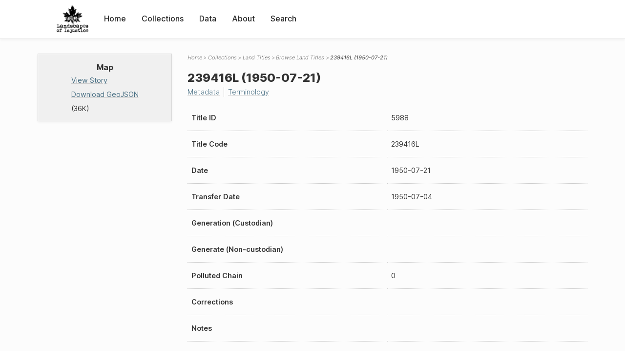

--- FILE ---
content_type: text/html; charset=UTF-8
request_url: https://loi.uvic.ca/archive/title_5988.html
body_size: 38128
content:
<!DOCTYPE html><html xmlns="http://www.w3.org/1999/xhtml" id="title_5988" lang="en" translate="no">
   <head>
      <meta http-equiv="Content-Type" content="text/html; charset=UTF-8"/>
      <meta name="viewport" content="width=device-width, initial-scale=1"/>
      <meta name="google" content="notranslate"/>
      <title>239416L (1950-07-21)</title>
      <link rel="stylesheet" href="css/style.css"/><script src="js/loi.js"></script><script src="js/ux.js"></script><script src="js/loi-media.js"></script><meta name="docTitle" class="staticSearch_docTitle globalMeta" content="Land Titles: 239416L (1950-07-21)"/>
      <meta class="staticSearch_desc globalMeta" name="Document Type" content="Land Titles"/>
      <meta class="titleMeta staticSearch_date" name="Date" content="1950-07-21" id="meta_ttl_date"/>
      <meta class="titleMeta staticSearch_bool" name="Nominal Sale" content="false" id="meta_isNominal"/>
   </head>
   <body>
      <div id="pageContainer">
         <header data-state="closed" id="headerTopNav">
            <nav id="topNav">
               <div id="topNavLogoContainer"><button class="topNavMobile topNavToggler"><span class="lineContainer"><span class="topNavTopBar"></span><span class="topNavBottomBar"></span></span></button><div id="topNavHeader"><a href="index.html" title="Go to home page"><img alt="Landscapes of Injustice" id="topNavLogo" src="images/navLogo.png"/></a></div>
               </div>
               <div id="navItemsWrapper">
                  <div data-el="div" id="menuHeader">
                     <div data-el="list">
                        <div data-el="item"><a href="index.html" data-el="ref" data-target="index.xml">Home</a></div>
                        <div data-el="item"><a href="loiCollection.html" data-el="ref" data-target="loiCollection.xml">Collections</a></div>
                        <div data-el="item"><a href="loiData.html" data-el="ref" data-target="loiData.xml">Data</a></div>
                        <div data-el="item"><a href="loiAbout.html" data-el="ref" data-target="loiAbout.xml">About</a></div>
                        <div data-el="item"><a href="search.html" data-el="ref" data-target="search.xml">Search</a></div>
                     </div>
                  </div>
               </div>
            </nav>
         </header>
         <main class="loiDatasetTitle loiCollectionLandTitles multiCol">
            <aside id="leftCol">
               <div id="leftCol_container">
                  <div id="media">
                     <h3>Map</h3>
                     <div class="mapLink"><a href="map.html?json=t_5988_story" target="_blank">View Story</a><a href="js/stories/t_5988_story.json" target="_blank">Download GeoJSON</a> (36K)
                        </div>
                  </div>
               </div>
            </aside>
            <header id="main_header">
               <ul class="breadcrumb">
                  <li><a href="index.html">Home</a></li>
                  <li><a href="loiCollection.html">Collections</a></li>
                  <li><a href="loiCollectionLandTitles.html">Land Titles</a></li>
                  <li><a href="loiCollectionLandTitles_index.html">Browse Land Titles</a></li>
                  <li class="current">239416L (1950-07-21)</li>
               </ul>
               <h1>239416L (1950-07-21)</h1>
               <div id="additionalInfo">
                  <ul>
                     <li><a href="#metadata">Metadata</a></li>
                     <li><a href="#appendix_terminology">Terminology</a></li>
                  </ul>
               </div>
            </header>
            <article id="centerCol">
               <h2 class="sr-only">239416L (1950-07-21)</h2>
               <div id="text" data-el="text" class="loiDatasetTitle loiCollectionLandTitles">
                  
                  <div data-el="body">
                     
                     
                     
                     
                     
                     <div class="tableContainer">
                        <table data-el="table">
                           <tbody>
                              <tr data-el="row" data-n="ttl_title_id">
                                 
                                 <td data-el="cell" data-role="label">Title ID</td>
                                 
                                 <td data-el="cell" data-role="data">5988</td>
                                 </tr>
                              <tr data-el="row" data-n="ttl_title_code">
                                 
                                 <td data-el="cell" data-role="label">Title Code</td>
                                 
                                 <td data-el="cell" data-role="data">239416L</td>
                                 </tr>
                              <tr data-el="row" data-n="ttl_date">
                                 
                                 <td data-el="cell" data-role="label">Date</td>
                                 
                                 <td data-el="cell" data-role="data">1950-07-21</td>
                                 </tr>
                              <tr data-el="row" data-n="ttl_transferdate">
                                 
                                 <td data-el="cell" data-role="label">Transfer Date</td>
                                 
                                 <td data-el="cell" data-role="data">1950-07-04</td>
                                 </tr>
                              <tr data-el="row" data-n="ttl_gen_cust">
                                 
                                 <td data-el="cell" data-role="label">Generation (Custodian)</td>
                                 
                                 <td data-el="cell" data-role="data"></td>
                                 </tr>
                              <tr data-el="row" data-n="ttl_gen_noncust">
                                 
                                 <td data-el="cell" data-role="label">Generate (Non-custodian)</td>
                                 
                                 <td data-el="cell" data-role="data"></td>
                                 </tr>
                              <tr data-el="row" data-n="ttl_gen_polluted">
                                 
                                 <td data-el="cell" data-role="label">Polluted Chain</td>
                                 
                                 <td data-el="cell" data-role="data">0</td>
                                 </tr>
                              <tr data-el="row" data-n="ttl_corrections">
                                 
                                 <td data-el="cell" data-role="label">Corrections</td>
                                 
                                 <td data-el="cell" data-role="data"></td>
                                 </tr>
                              <tr data-el="row" data-n="ttl_notes">
                                 
                                 <td data-el="cell" data-role="label">Notes</td>
                                 
                                 <td data-el="cell" data-role="data"></td>
                                 </tr>
                              <tr data-el="row" data-n="ttl_traces">
                                 
                                 <td data-el="cell" data-role="label">Traces</td>
                                 
                                 <td data-el="cell" data-role="data">
                                    
                                    <ul data-el="listEvent" data-type="traces">
                                       
                                       <li data-el="event" data-when="1906-05-29"><a href="title_6051.html">4330E (0000-00-00)</a></li>
                                       </ul>
                                    </td>
                                 </tr>
                              <tr data-el="row" data-n="ttl_doc_lots">
                                 
                                 <td data-el="cell" data-role="label">Document Notes???</td>
                                 
                                 <td data-el="cell" data-role="data"></td>
                                 </tr>
                              <tr data-el="row" data-n="ttl_ownership_split">
                                 
                                 <td data-el="cell" data-role="label">Split Ownership</td>
                                 
                                 <td data-el="cell" data-role="data"></td>
                                 </tr>
                              <tr data-el="row" data-n="ttl_property_id_fk">
                                 
                                 <td data-el="cell" data-role="label">Property ID</td>
                                 
                                 <td data-el="cell" data-role="data"></td>
                                 </tr>
                              <tr data-el="row" data-n="ttl_consideration">
                                 
                                 <td data-el="cell" data-role="label">Consideration</td>
                                 
                                 <td data-el="cell" data-role="data">3000</td>
                                 </tr>
                              <tr data-el="row" data-n="ttl_declaredvalue">
                                 
                                 <td data-el="cell" data-role="label">Declared Value</td>
                                 
                                 <td data-el="cell" data-role="data"></td>
                                 </tr>
                              <tr data-el="row" data-n="ttl_marketvalue">
                                 
                                 <td data-el="cell" data-role="label">Market Value</td>
                                 
                                 <td data-el="cell" data-role="data">3000</td>
                                 </tr>
                              <tr data-el="row" data-n="props">
                                 
                                 <td data-el="cell" data-role="label">Properties</td>
                                 
                                 <td data-el="cell" data-role="data">
                                    
                                    <ul data-el="listPlace" data-type="props">
                                       
                                       <li data-el="place"><a href="lot_968.html">Block 60 Lot 18 (D:181 P:196 B:60 S: L:18 P:)</a> (Area: 282.94)
                                          <div data-el="location">
                                             <span data-el="address">
                                                Powell Street (Nihonmachi)
                                                </span>
                                             </div>
                                       </li>
                                       </ul>
                                    </td>
                                 </tr>
                              <tr data-el="row" data-n="valPerMetre">
                                 
                                 <td data-el="cell" data-role="label">Value per Metre (Source: Consideration)</td>
                                 
                                 <td data-el="cell">10.6</td>
                                 </tr>
                              <tr data-el="row" data-n="valPerMetre2016">
                                 
                                 <td data-el="cell" data-role="label">Value per Metre (2016)</td>
                                 
                                 <td data-el="cell">111.11</td>
                                 </tr>
                              <tr data-el="row" data-n="valPerMetre2018">
                                 
                                 <td data-el="cell" data-role="label">Value per Metre (2018)</td>
                                 
                                 <td data-el="cell">115.41</td>
                                 </tr>
                              <tr data-el="row" data-n="totalArea">
                                 
                                 <td data-el="cell" data-role="label">Total Area</td>
                                 
                                 <td data-el="cell">282.94</td>
                                 </tr>
                              <tr data-el="row" data-n="extinguishedProps">
                                 
                                 <td data-el="cell" data-role="label">Extinguished Properties</td>
                                 
                                 <td data-el="cell" data-role="data"></td>
                                 </tr>
                              <tr data-el="row" data-n="owners">
                                 
                                 <td data-el="cell" data-role="label">Owners</td>
                                 
                                 <td data-el="cell" data-role="data">
                                    
                                    <div data-el="listPerson" data-type="owners">
                                       
                                       <div data-el="person">
                                          
                                          <div data-el="persName"><a href="dong6.html">
                                                <span data-el="surname">Dong</span>, <span data-el="forename">Way How</span>
                                                </a></div>
                                          
                                          <div data-el="occupation">Waiter</div>
                                          
                                          <div data-el="residence">
                                             <span data-el="address">
                                                820 Pender St E
                                                Vancouver
                                                BC
                                                </span>
                                             </div>
                                          </div>
                                       </div>
                                    </td>
                                 </tr>
                              <tr data-el="row" data-n="jointTenants">
                                 
                                 <td data-el="cell" data-role="label">Joint Tenants</td>
                                 
                                 <td data-el="cell" data-role="data"></td>
                                 </tr>
                              <tr data-el="row" data-n="sellers">
                                 
                                 <td data-el="cell" data-role="label">Sellers</td>
                                 
                                 <td data-el="cell" data-role="data">
                                    
                                    <div data-el="listPerson" data-type="sellers">
                                       
                                       <div data-el="person">
                                          
                                          <div data-el="persName"><a href="engl24.html">
                                                <span data-el="surname">English</span>, <span data-el="forename">LouisA</span>
                                                </a></div>
                                          
                                          <div data-el="occupation">Retired</div>
                                          
                                          <div data-el="residence">
                                             <span data-el="address">
                                                642 Cordova St E
                                                Vancouver
                                                BC
                                                </span>
                                             </div>
                                          </div>
                                       
                                       <div data-el="person">
                                          
                                          <div data-el="persName"><a href="engl25.html">
                                                <span data-el="surname">English</span>, <span data-el="forename">Isaac PotteR</span>
                                                </a></div>
                                          
                                          <div data-el="occupation">Retired</div>
                                          
                                          <div data-el="residence">
                                             <span data-el="address">
                                                642 Cordova St E
                                                Vancouver
                                                BC
                                                </span>
                                             </div>
                                          </div>
                                       </div>
                                    </td>
                                 </tr>
                              <tr data-el="row" data-n="lawyers">
                                 
                                 <td data-el="cell" data-role="label">Lawyers</td>
                                 
                                 <td data-el="cell" data-role="data">
                                    
                                    <div data-el="listPerson" data-type="lawyers">
                                       
                                       <div data-el="person">
                                          
                                          <div data-el="persName"><a href="hane62.html">
                                                <span data-el="surname">Haney</span>, <span data-el="forename">Charles Helom</span>
                                                </a></div>
                                          
                                          <div data-el="occupation">Solicitor</div>
                                          
                                          <div data-el="residence">
                                             <span data-el="address">
                                                615 Pender St W
                                                Vancouver
                                                BC
                                                </span>
                                             </div>
                                          </div>
                                       </div>
                                    </td>
                                 </tr>
                              <tr data-el="row" data-n="precedingTitles">
                                 
                                 <td data-el="cell" data-role="label">Preceding Titles</td>
                                 
                                 <td data-el="cell" data-role="data">
                                    
                                    <ul data-el="listEvent" data-type="precedingTitles">
                                       
                                       <li data-el="event" data-when="1906-05-29"><a href="title_6051.html">4330E (0000-00-00)</a></li>
                                       </ul>
                                    </td>
                                 </tr>
                              <tr data-el="row" data-n="newerTitles">
                                 
                                 <td data-el="cell" data-role="label">Newer Titles</td>
                                 
                                 <td data-el="cell" data-role="data">
                                    
                                    <ul data-el="listEvent" data-type="newerTitles">
                                       
                                       <li data-el="event" data-when="1952-08-16"><a href="title_5918.html">275475L (1952-08-16)</a></li>
                                       </ul>
                                    </td>
                                 </tr>
                              <tr data-el="row" data-n="isNominal">
                                 
                                 <td data-el="cell" data-role="label">Nominal Sale</td>
                                 
                                 <td data-el="cell" data-role="data">False</td>
                                 </tr>
                              <tr data-el="row" data-n="consideration">
                                 
                                 <td data-el="cell" data-role="label">Consideration</td>
                                 
                                 <td data-el="cell" data-role="data">3000</td>
                                 </tr>
                              <tr data-el="row" data-n="consideration2016">
                                 
                                 <td data-el="cell" data-role="label">Consideration (2016)</td>
                                 
                                 <td data-el="cell" data-role="data">31438</td>
                                 </tr>
                              <tr data-el="row" data-n="consideration2018">
                                 
                                 <td data-el="cell" data-role="label">Consideration (2018)</td>
                                 
                                 <td data-el="cell" data-role="data">32653</td>
                                 </tr>
                              <tr data-el="row" data-n="declaredvalue">
                                 
                                 <td data-el="cell" data-role="label">Declared Value</td>
                                 
                                 <td data-el="cell" data-role="data"></td>
                                 </tr>
                              <tr data-el="row" data-n="declaredvalue2018">
                                 
                                 <td data-el="cell" data-role="label">Declared Value (2018)</td>
                                 
                                 <td data-el="cell" data-role="data">N/A</td>
                                 </tr>
                              <tr data-el="row" data-n="marketvalue">
                                 
                                 <td data-el="cell" data-role="label">Market Value</td>
                                 
                                 <td data-el="cell" data-role="data">3000</td>
                                 </tr>
                              <tr data-el="row" data-n="marketvalue2018">
                                 
                                 <td data-el="cell" data-role="label">Market Value (2018)</td>
                                 
                                 <td data-el="cell" data-role="data">32653</td>
                                 </tr>
                              <tr data-el="row" data-n="japaneseBuyers">
                                 
                                 <td data-el="cell" data-role="label">Japanese Buyers</td>
                                 
                                 <td data-el="cell" data-role="data">0</td>
                                 </tr>
                              <tr data-el="row" data-n="otherAsianBuyers">
                                 
                                 <td data-el="cell" data-role="label">Other Asian Buyers</td>
                                 
                                 <td data-el="cell" data-role="data">2</td>
                                 </tr>
                              <tr data-el="row" data-n="otherBuyers">
                                 
                                 <td data-el="cell" data-role="label">Other Buyers</td>
                                 
                                 <td data-el="cell" data-role="data">0</td>
                                 </tr>
                              <tr data-el="row" data-n="institutionalBuyers">
                                 
                                 <td data-el="cell" data-role="label">Institutional Buyers</td>
                                 
                                 <td data-el="cell" data-role="data">0</td>
                                 </tr>
                              <tr data-el="row" data-n="someOwnersJapanese">
                                 
                                 <td data-el="cell" data-role="label">Some Owners Japanese</td>
                                 
                                 <td data-el="cell" data-role="data">False</td>
                                 </tr>
                              <tr data-el="row" data-n="allOwnersJapanese">
                                 
                                 <td data-el="cell" data-role="label">All Owners Japanese</td>
                                 
                                 <td data-el="cell" data-role="data">False</td>
                                 </tr>
                              <tr data-el="row" data-n="someOwnersEastAsiaOther">
                                 
                                 <td data-el="cell" data-role="label">Some Owners from East Asia</td>
                                 
                                 <td data-el="cell" data-role="data">True</td>
                                 </tr>
                              <tr data-el="row" data-n="allOwnersEastAsiaOther">
                                 
                                 <td data-el="cell" data-role="label">All Owners from East Asia</td>
                                 
                                 <td data-el="cell" data-role="data">True</td>
                                 </tr>
                              <tr data-el="row" data-n="someOwnersOther">
                                 
                                 <td data-el="cell" data-role="label">Some Owners Other ???</td>
                                 
                                 <td data-el="cell" data-role="data">False</td>
                                 </tr>
                              <tr data-el="row" data-n="allOwnersOther">
                                 
                                 <td data-el="cell" data-role="label">All Owners Other ???</td>
                                 
                                 <td data-el="cell" data-role="data">False</td>
                                 </tr>
                              <tr data-el="row" data-n="hasHumanOwner">
                                 
                                 <td data-el="cell" data-role="label">Has Human Owner</td>
                                 
                                 <td data-el="cell" data-role="data">True</td>
                                 </tr>
                              <tr data-el="row" data-n="hasInstitutionalOwner">
                                 
                                 <td data-el="cell" data-role="label">Has Institutional Owner</td>
                                 
                                 <td data-el="cell" data-role="data">False</td>
                                 </tr>
                              <tr data-el="row" data-n="hasCustodianOwner">
                                 
                                 <td data-el="cell" data-role="label">Has Custodian Owner</td>
                                 
                                 <td data-el="cell" data-role="data">False</td>
                                 </tr>
                              <tr data-el="row" data-n="hasVlaOwner">
                                 
                                 <td data-el="cell" data-role="label">Has VLA Owner ???</td>
                                 
                                 <td data-el="cell" data-role="data">False</td>
                                 </tr>
                              <tr data-el="row" data-n="japaneseSellers">
                                 
                                 <td data-el="cell" data-role="label">Japanese Sellers</td>
                                 
                                 <td data-el="cell" data-role="data">0</td>
                                 </tr>
                              <tr data-el="row" data-n="otherAsianSellers">
                                 
                                 <td data-el="cell" data-role="label">Other Asian Sellers</td>
                                 
                                 <td data-el="cell" data-role="data">0</td>
                                 </tr>
                              <tr data-el="row" data-n="otherSellers">
                                 
                                 <td data-el="cell" data-role="label">Other Sellers</td>
                                 
                                 <td data-el="cell" data-role="data">2</td>
                                 </tr>
                              <tr data-el="row" data-n="institutionalSellers">
                                 
                                 <td data-el="cell" data-role="label">Institutional Sellers</td>
                                 
                                 <td data-el="cell" data-role="data">0</td>
                                 </tr>
                              <tr data-el="row" data-n="someSellersJapanese">
                                 
                                 <td data-el="cell" data-role="label">Some Sellers Japanese</td>
                                 
                                 <td data-el="cell" data-role="data">False</td>
                                 </tr>
                              <tr data-el="row" data-n="allSellersJapanese">
                                 
                                 <td data-el="cell" data-role="label">All Sellers Japanese</td>
                                 
                                 <td data-el="cell" data-role="data">False</td>
                                 </tr>
                              <tr data-el="row" data-n="someSellersEastAsiaOther">
                                 
                                 <td data-el="cell" data-role="label">Some Sellers East Asia Other</td>
                                 
                                 <td data-el="cell" data-role="data">False</td>
                                 </tr>
                              <tr data-el="row" data-n="allSellersEastAsiaOther">
                                 
                                 <td data-el="cell" data-role="label">All Sellers East Asia Other</td>
                                 
                                 <td data-el="cell" data-role="data">False</td>
                                 </tr>
                              <tr data-el="row" data-n="someSellersOther">
                                 
                                 <td data-el="cell" data-role="label">Some Sellers Other</td>
                                 
                                 <td data-el="cell" data-role="data">True</td>
                                 </tr>
                              <tr data-el="row" data-n="allSellersOther">
                                 
                                 <td data-el="cell" data-role="label">All Sellers Other</td>
                                 
                                 <td data-el="cell" data-role="data">True</td>
                                 </tr>
                              <tr data-el="row" data-n="hasHumanSeller">
                                 
                                 <td data-el="cell" data-role="label">Has Human Seller</td>
                                 
                                 <td data-el="cell" data-role="data">True</td>
                                 </tr>
                              <tr data-el="row" data-n="hasInstitutionalSeller">
                                 
                                 <td data-el="cell" data-role="label">Has Institutional Seller</td>
                                 
                                 <td data-el="cell" data-role="data">False</td>
                                 </tr>
                              <tr data-el="row" data-n="hasCustodianSeller">
                                 
                                 <td data-el="cell" data-role="label">Has Custodian Seller</td>
                                 
                                 <td data-el="cell" data-role="data">False</td>
                                 </tr>
                              <tr data-el="row" data-n="hasVlaSeller">
                                 
                                 <td data-el="cell" data-role="label">Has VLA Seller</td>
                                 
                                 <td data-el="cell" data-role="data">False</td>
                                 </tr>
                           </tbody>
                        </table>
                     </div>
                     
                     
                     
                     </div>
                  </div>
               <div id="appendix">
                  <div data-el="div" id="metadata">
                     <div data-el="div" data-type="metadata">
                        <h2 data-el="head">Metadata</h2>
                        <div data-el="div">
                           <div data-el="list">
                              <div data-el="item"><a href="xml/original/title_5988.xml" data-el="ref" data-target="xml/original/title_5988.xml">Download Original XML</a> (20K)</div>
                              <div data-el="item"><a href="xml/standalone/title_5988.xml" data-el="ref" data-target="xml/standalone/title_5988.xml">Download Standalone XML</a> (20K)</div>
                           </div>
                        </div>
                        
                        <div data-el="div">
                           <h3 data-el="head">Title</h3>
                           <div data-el="p">239416L (1950-07-21)</div>
                        </div>
                        
                        <div data-el="div">
                           <div data-el="p"><span data-el="label">Publication Information</span>: See <a href="terms_of_use.html" data-el="ref" data-target="terms_of_use.xml">Terms of Use</a> for publication and licensing information.</div>
                        </div>
                        
                        <div data-el="div">
                           <div data-el="p"><span data-el="label">Source</span>: 
                              ????
                              </div>
                        </div>
                        
                        
                        </div>
                  </div>
                  <div data-el="div" id="appendix_terminology">
                     <div data-el="div">
                        <h2 data-el="head">Terminology</h2>
                        <div data-el="p">Readers of these historical materials will encounter derogatory references to Japanese
                           Canadians and euphemisms used to obscure the intent and impacts of the internment
                           and dispossession. While these are important realities of the history, the Landscapes
                           of Injustice Research Collective urges users to carefully consider their own terminological
                           choices in writing and speaking about this topic today as we confront past injustice.
                           See our statement on terminology, and related sources <a href="terminology.html" data-el="ref" data-target="doc:terminology">here</a>.</div>
                     </div>
                  </div>
               </div>
            </article>
         </main>
         <div id="overlayTopNav" class="topNavToggler" data-state="closed"></div>
         <div id="overlayModal" class="modalTogger" data-state="closed"></div>
         <div id="overlayLeftNav" class="leftNavToggler" data-state="closed"></div>
         <div id="popup">
            <div id="popupCloser"><button class="popupCloser modalToggler"><svg xmlns="http://www.w3.org/2000/svg" height="22" viewBox="0 0 38 38" width="22">
                     
                     <path d="M5.022.886L19.47 15.333 33.916.886a2 2 0 012.829 0l.903.903a2 2 0 010 2.829L23.201 19.065 37.648 33.51a2 2 0 010 2.829l-.903.904a2 2 0 01-2.829 0L19.47 22.797 5.022 37.244a2 2 0 01-2.828 0l-.904-.904a2 2 0 010-2.829l14.447-14.446L1.29 4.618a2 2 0 010-2.829l.904-.903a2 2 0 012.828 0z" fill-rule="evenodd"></path>
                     </svg></button></div>
            <div id="popupContent"></div>
         </div>
         <footer>
            <div id="footerContent">
               <p class="splashDescription">This research database provides access to records that document <br/>unjust and racist actions, statements, and terminology which may be upsetting. <br/>
                  		Please take care when exploring this research database and the records provided.
                  <br/>
                  		For more, see our Terminology or our Privacy Policy pages in the About section of
                  this site. 
                  	</p>
               <ul class="buildData">
                  <li>Version: 1.25
                     </li>
                  <li>Last built: 2025-08-28T08:41:08.603805765-07:00 (revision 7008)</li>
               </ul><a href="https://www.sshrc-crsh.gc.ca/"><img alt="Social Sciences and Humanities Research Council" id="sshrc" src="images/sshrcLogo.png"/></a><a href="https://www.hcmc.uvic.ca"><img alt="Humanities Computing Media Centre" id="hcmc" src="images/hcmcLogo.png"/></a></div>
         </footer>
      </div>
   </body>
</html>